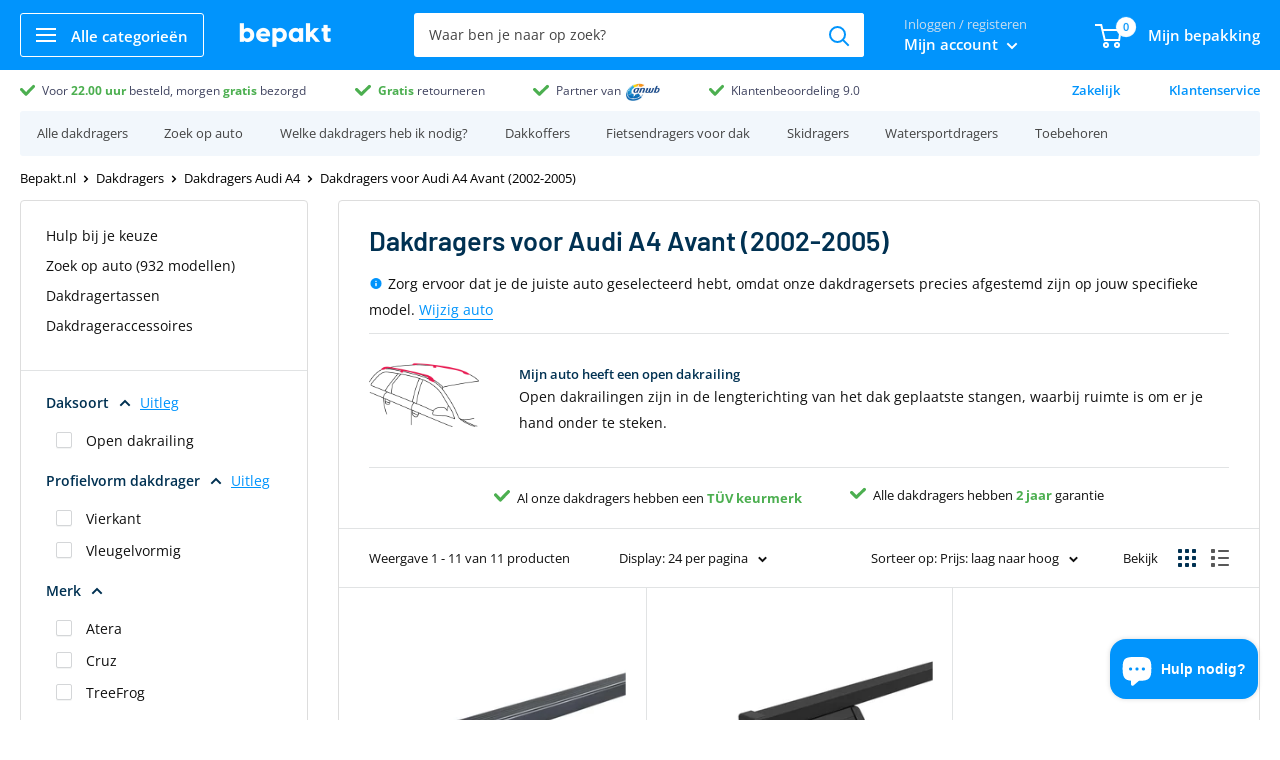

--- FILE ---
content_type: image/svg+xml
request_url: https://cdn.shopify.com/s/files/1/0504/2048/2222/files/american-express-with-bg-white.svg?v=1752520351
body_size: 323
content:
<svg xmlns="http://www.w3.org/2000/svg" fill="none" viewBox="0 0 43 25" height="25" width="43">
<rect fill="white" rx="5" height="25" width="43"></rect>
<path fill="#006FCF" d="M38.0347 17.0123H35.7076V18.0657H37.9485C38.8967 18.0657 39.5 17.3954 39.5 16.4377C39.5 15.48 38.9828 15.0011 38.1209 15.0011H37.0866C36.8281 15.0011 36.6557 14.8096 36.6557 14.5223C36.6557 14.235 36.8281 14.0435 37.0866 14.0435H39.069L39.5 12.99H37.1728C36.2247 12.99 35.6214 13.6604 35.6214 14.5223C35.6214 15.48 36.1385 15.9588 37.0004 15.9588H38.0347C38.2933 15.9588 38.4657 16.1504 38.4657 16.4377C38.5519 16.8207 38.3795 17.0123 38.0347 17.0123ZM33.8114 17.0123H31.4842V18.0657H33.7252C34.6733 18.0657 35.2766 17.3954 35.2766 16.4377C35.2766 15.48 34.7595 15.0011 33.8975 15.0011H32.8633C32.6047 15.0011 32.4323 14.8096 32.4323 14.5223C32.4323 14.235 32.6047 14.0435 32.8633 14.0435H34.8457L35.2766 12.99H32.9494C32.0013 12.99 31.398 13.6604 31.398 14.5223C31.398 15.48 31.9151 15.9588 32.7771 15.9588H33.8114C34.0699 15.9588 34.2423 16.1504 34.2423 16.4377C34.3285 16.8207 34.0699 17.0123 33.8114 17.0123ZM30.7947 13.9477V12.8942H27.1746V17.97H30.7947V16.9165H28.2089V15.8631H30.7085V14.8096H28.2089V13.8519H30.7947V13.9477ZM24.9336 13.9477C25.3646 13.9477 25.537 14.235 25.537 14.5223C25.537 14.8096 25.3646 15.0969 24.9336 15.0969H23.6408V13.8519L24.9336 13.9477ZM23.6408 16.1504H24.1579L25.537 17.97H26.8298L25.2784 16.0546C26.0541 15.8631 26.4851 15.2884 26.4851 14.5223C26.4851 13.5646 25.8817 12.8942 24.9336 12.8942H22.5203V17.97H23.5546L23.6408 16.1504ZM20.8826 14.6181C20.8826 15.0011 20.7102 15.2884 20.2793 15.2884H18.9002V13.9477H20.1931C20.6241 13.9477 20.8826 14.235 20.8826 14.6181ZM17.8659 12.8942V17.97H18.9002V16.2461H20.2793C21.2274 16.2461 21.9169 15.5758 21.9169 14.5223C21.9169 13.5646 21.3136 12.7985 20.3655 12.7985L17.8659 12.8942ZM16.3145 17.97H17.6073L15.7973 15.3842L17.6073 12.8942H16.3145L15.194 14.5223L14.0735 12.8942H12.7806L14.5906 15.3842L12.7806 17.8742H14.0735L15.194 16.2461L16.3145 17.97ZM12.4359 13.9477V12.8942H8.81581V17.97H12.4359V16.9165H9.85011V15.8631H12.3497V14.8096H9.85011V13.8519H12.4359V13.9477ZM36.0804 8.94546L37.8904 12.01H39.1833V6.93433H38.149V10.2862L37.8904 9.80738L36.2528 6.93433H34.8737V12.01H35.908V8.56239L36.0804 8.94546ZM31.5984 8.84969L31.9432 7.79624L32.288 8.84969L32.7189 9.99891H31.1675L31.5984 8.84969ZM33.4085 12.01H34.5289L32.5465 6.93433H31.1675L29.1851 12.01H30.3056L30.7365 10.9566H32.9775L33.4085 12.01ZM28.5817 12.01L29.0127 10.9566H28.7541C27.9784 10.9566 27.5474 10.382 27.5474 9.52007V9.4243C27.5474 8.56239 27.9784 7.98778 28.7541 7.98778H29.8746V6.93433H28.6679C27.2889 6.93433 26.5131 7.98778 26.5131 9.4243V9.52007C26.5131 11.0524 27.2889 12.01 28.5817 12.01ZM24.7031 12.01H25.7374V7.03009H24.7031V12.01ZM22.4621 7.98778C22.8931 7.98778 23.0655 8.27508 23.0655 8.56239C23.0655 8.84969 22.8931 9.137 22.4621 9.137H21.1693V7.89201L22.4621 7.98778ZM21.1693 10.1905H21.6864L23.0655 12.01H24.3584L22.8069 10.0947C23.5826 9.90314 24.0136 9.32853 24.0136 8.56239C24.0136 7.6047 23.4102 6.93433 22.4621 6.93433H20.0488V12.01H21.0831L21.1693 10.1905ZM19.273 7.98778V6.93433H15.653V12.01H19.273V10.9566H16.6873V9.90315H19.1869V8.84969H16.6873V7.89201H19.273V7.98778ZM11.4296 12.01H12.3777L13.6706 7.89201V12.01H14.7049V6.93433H12.9811L11.9468 10.382L10.9125 6.93433H9.18864V12.01H10.2229V7.89201L11.4296 12.01ZM5.82717 8.84969L6.17194 7.79624L6.5167 8.84969L6.94766 9.99891H5.39621L5.82717 8.84969ZM7.63719 12.01H8.75768L6.77528 6.93433H5.48241L3.5 12.01H4.62049L5.05145 10.9566H7.29243L7.63719 12.01Z"></path>
</svg>


--- FILE ---
content_type: image/svg+xml
request_url: https://cdn.shopify.com/s/files/1/0504/2048/2222/files/klarna-with-bg-white.svg?v=1752520351
body_size: -44
content:
<svg xmlns="http://www.w3.org/2000/svg" fill="none" viewBox="0 0 43 25" height="25" width="43">
<rect fill="white" rx="5" height="25" width="43"></rect>
<path fill="#0A0B09" d="M36.5889 14.276C36.0858 14.276 35.678 14.6976 35.678 15.2178C35.678 15.7378 36.0858 16.1596 36.5889 16.1596C37.0921 16.1596 37.5 15.7378 37.5 15.2178C37.5 14.6976 37.0921 14.276 36.5889 14.276ZM33.5917 13.548C33.5917 12.8359 33.003 12.2588 32.2766 12.2588C31.5503 12.2588 30.9614 12.8359 30.9614 13.548C30.9614 14.26 31.5502 14.8373 32.2766 14.8373C33.003 14.8373 33.5917 14.26 33.5917 13.548ZM33.5966 11.0422H35.048V16.0535H33.5966V15.7333C33.1866 16.0223 32.6916 16.1923 32.1578 16.1923C30.745 16.1923 29.5998 15.0084 29.5998 13.5479C29.5998 12.0875 30.745 10.9037 32.1578 10.9037C32.6916 10.9037 33.1866 11.0736 33.5966 11.3628V11.0422ZM21.9813 11.695V11.0423H20.4953V16.0535H21.9846V13.7138C21.9846 12.9245 22.8122 12.5002 23.3865 12.5002C23.3924 12.5002 23.3979 12.5008 23.4038 12.5008V11.0427C22.8144 11.0427 22.2722 11.3035 21.9813 11.695ZM18.2796 13.548C18.2796 12.8359 17.6908 12.2588 16.9644 12.2588C16.2382 12.2588 15.6493 12.8359 15.6493 13.548C15.6493 14.26 16.2381 14.8373 16.9644 14.8373C17.6908 14.8373 18.2796 14.26 18.2796 13.548ZM18.2844 11.0422H19.7359V16.0536H18.2844V15.7333C17.8744 16.0224 17.3794 16.1923 16.8457 16.1923C15.4329 16.1923 14.2876 15.0084 14.2876 13.548C14.2876 12.0875 15.4329 10.9037 16.8457 10.9037C17.3795 10.9037 17.8744 11.0736 18.2844 11.3628V11.0422ZM27.0207 10.9074C26.4409 10.9074 25.8922 11.0935 25.5253 11.6069V11.0425H24.0801V16.0536H25.5431V13.4201C25.5431 12.6581 26.0374 12.2849 26.6326 12.2849C27.2705 12.2849 27.6373 12.6788 27.6373 13.4098V16.0536H29.087V12.8668C29.087 11.7006 28.19 10.9074 27.0207 10.9074ZM12.1734 16.0536H13.6926V8.80903H12.1734V16.0536ZM5.5 16.0556H7.10864V8.80768H5.5V16.0556ZM11.1265 8.80768C11.1265 10.3768 10.535 11.8365 9.48092 12.9214L11.7045 16.0559H9.71766L7.30109 12.6494L7.92476 12.1666C8.95908 11.3656 9.55231 10.1415 9.55231 8.80768H11.1265Z"></path>
</svg>
